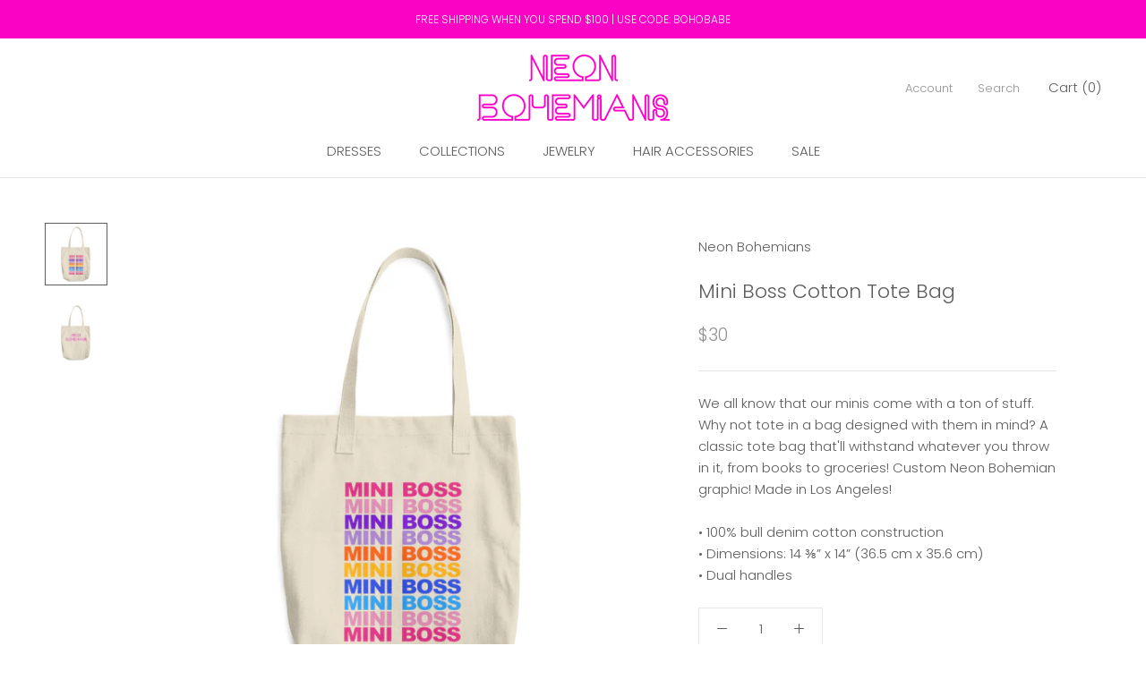

--- FILE ---
content_type: text/javascript
request_url: https://neonbohemians.com/cdn/shop/t/3/assets/custom.js?v=8814717088703906631547578360
body_size: -758
content:
//# sourceMappingURL=/cdn/shop/t/3/assets/custom.js.map?v=8814717088703906631547578360
